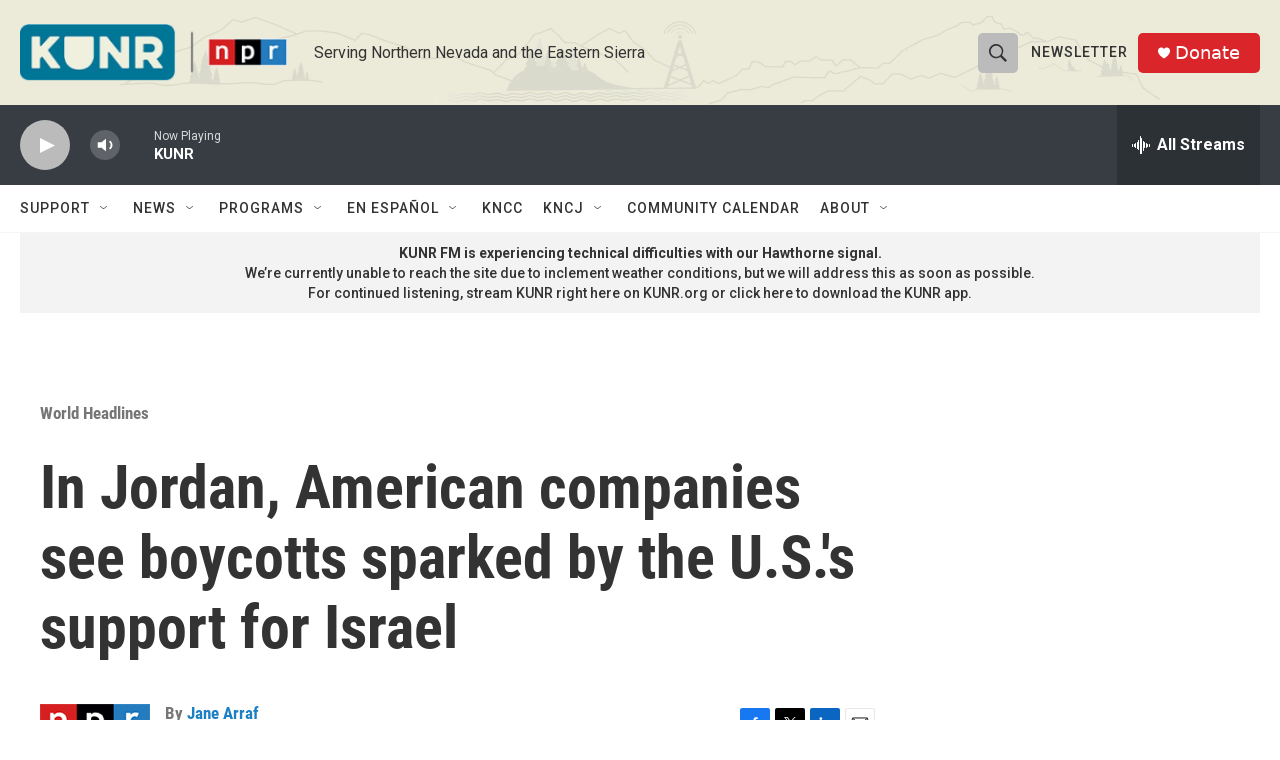

--- FILE ---
content_type: text/html; charset=utf-8
request_url: https://www.google.com/recaptcha/api2/aframe
body_size: 249
content:
<!DOCTYPE HTML><html><head><meta http-equiv="content-type" content="text/html; charset=UTF-8"></head><body><script nonce="llyQ0SbhhTe2B_--xVJHhw">/** Anti-fraud and anti-abuse applications only. See google.com/recaptcha */ try{var clients={'sodar':'https://pagead2.googlesyndication.com/pagead/sodar?'};window.addEventListener("message",function(a){try{if(a.source===window.parent){var b=JSON.parse(a.data);var c=clients[b['id']];if(c){var d=document.createElement('img');d.src=c+b['params']+'&rc='+(localStorage.getItem("rc::a")?sessionStorage.getItem("rc::b"):"");window.document.body.appendChild(d);sessionStorage.setItem("rc::e",parseInt(sessionStorage.getItem("rc::e")||0)+1);localStorage.setItem("rc::h",'1768583963915');}}}catch(b){}});window.parent.postMessage("_grecaptcha_ready", "*");}catch(b){}</script></body></html>